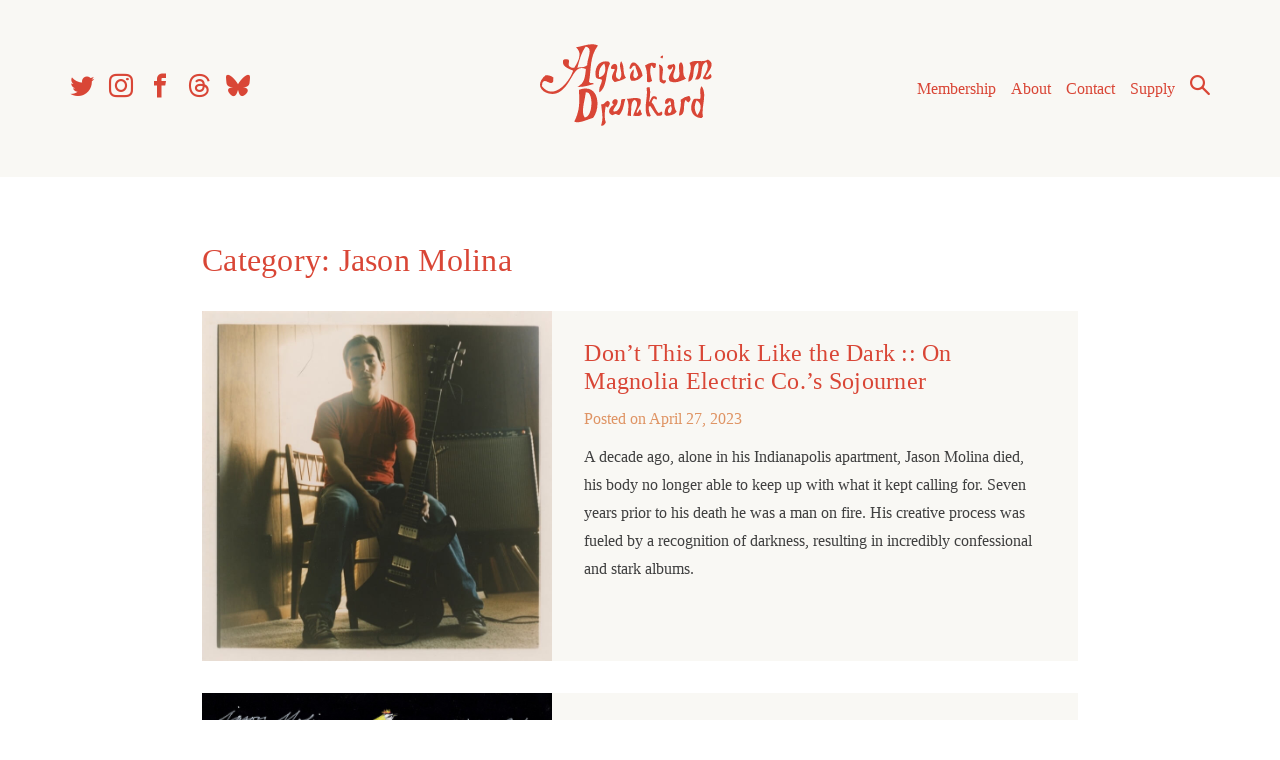

--- FILE ---
content_type: text/html; charset=UTF-8
request_url: https://aquariumdrunkard.com/category/jason-molina/
body_size: 15025
content:
<!doctype html>
<html dir="ltr" lang="en-US" prefix="og: https://ogp.me/ns#">

	<head>
		<meta charset="UTF-8">
		<meta name="viewport" content="width=device-width, initial-scale=1">
		<link rel="profile" href="https://gmpg.org/xfn/11">

		
<link rel="apple-touch-icon" sizes="57x57" href="https://aquariumdrunkard.com/_newness/wp-content/themes/aquarium-drunkard/inc/favicons//apple-icon-57x57.png">
<link rel="apple-touch-icon" sizes="60x60" href="https://aquariumdrunkard.com/_newness/wp-content/themes/aquarium-drunkard/inc/favicons//apple-icon-60x60.png">
<link rel="apple-touch-icon" sizes="72x72" href="https://aquariumdrunkard.com/_newness/wp-content/themes/aquarium-drunkard/inc/favicons//apple-icon-72x72.png">
<link rel="apple-touch-icon" sizes="76x76" href="https://aquariumdrunkard.com/_newness/wp-content/themes/aquarium-drunkard/inc/favicons//apple-icon-76x76.png">
<link rel="apple-touch-icon" sizes="114x114" href="https://aquariumdrunkard.com/_newness/wp-content/themes/aquarium-drunkard/inc/favicons//apple-icon-114x114.png">
<link rel="apple-touch-icon" sizes="120x120" href="https://aquariumdrunkard.com/_newness/wp-content/themes/aquarium-drunkard/inc/favicons//apple-icon-120x120.png">
<link rel="apple-touch-icon" sizes="144x144" href="https://aquariumdrunkard.com/_newness/wp-content/themes/aquarium-drunkard/inc/favicons//apple-icon-144x144.png">
<link rel="apple-touch-icon" sizes="152x152" href="https://aquariumdrunkard.com/_newness/wp-content/themes/aquarium-drunkard/inc/favicons//apple-icon-152x152.png">
<link rel="apple-touch-icon" sizes="180x180" href="https://aquariumdrunkard.com/_newness/wp-content/themes/aquarium-drunkard/inc/favicons//apple-icon-180x180.png">
<link rel="icon" type="image/png" sizes="192x192"  href="https://aquariumdrunkard.com/_newness/wp-content/themes/aquarium-drunkard/inc/favicons//android-icon-192x192.png">
<link rel="icon" type="image/png" sizes="32x32" href="https://aquariumdrunkard.com/_newness/wp-content/themes/aquarium-drunkard/inc/favicons//favicon-32x32.png">
<link rel="icon" type="image/png" sizes="96x96" href="https://aquariumdrunkard.com/_newness/wp-content/themes/aquarium-drunkard/inc/favicons//favicon-96x96.png">
<link rel="icon" type="image/png" sizes="16x16" href="https://aquariumdrunkard.com/_newness/wp-content/themes/aquarium-drunkard/inc/favicons//favicon-16x16.png">
<link rel="manifest" href="https://aquariumdrunkard.com/_newness/wp-content/themes/aquarium-drunkard/inc/favicons//manifest.json">
<meta name="msapplication-TileColor" content="#ffffff">
<meta name="msapplication-TileImage" content="https://aquariumdrunkard.com/_newness/wp-content/themes/aquarium-drunkard/inc/favicons//ms-icon-144x144.png">
<meta name="theme-color" content="#ffffff">

		<!-- Global site tag (gtag.js) - Google Analytics -->
		<script async src="https://www.googletagmanager.com/gtag/js?id=UA-2258661-1"></script>
		<script>
			window.dataLayer = window.dataLayer || [];
			function gtag() { dataLayer.push(arguments); }
			gtag('js', new Date());

			gtag('config', 'UA-2258661-1');
		</script>

		<!-- Global site tag (gtag.js) - Google Analytics -->
		<script async src="https://www.googletagmanager.com/gtag/js?id=G-J6JQGKRX8X"></script>
		<script>
			window.dataLayer = window.dataLayer || [];
			function gtag() { dataLayer.push(arguments); }
			gtag('js', new Date());

			gtag('config', 'G-J6JQGKRX8X');
		</script>


		<!-- Fieldtest Pixel : Amazon Music : Generated 2022-06-16 16:19:30 -->
		<script id="ft-02f1cd45e4d716bd5d94c1c4ae5cd7d5" type="application/javascript">
			!function (w, d, e, u, t, s) {
				if (w.ft_data) { return; }
				t = d.createElement(e); t.async = !0; t.src = u;
				s = d.getElementsByTagName(e)[0]; s.parentNode.insertBefore(t, s)
			}(window, document, 'script', 'https://curated.fieldtest.cc/t/AMAM/amam_unvpx.js');
		</script>

		<title>Jason Molina - Aquarium Drunkard</title>

		<!-- All in One SEO Pro 4.9.3 - aioseo.com -->
	<meta name="description" content="Jason Molina" />
	<meta name="robots" content="max-image-preview:large" />
	<link rel="canonical" href="https://aquariumdrunkard.com/category/jason-molina/" />
	<meta name="generator" content="All in One SEO Pro (AIOSEO) 4.9.3" />
		<meta property="og:locale" content="en_US" />
		<meta property="og:site_name" content="Aquarium Drunkard - Los Angeles Based Music Journal" />
		<meta property="og:type" content="article" />
		<meta property="og:title" content="Jason Molina - Aquarium Drunkard" />
		<meta property="og:description" content="Jason Molina" />
		<meta property="og:url" content="https://aquariumdrunkard.com/category/jason-molina/" />
		<meta property="og:image" content="https://aquariumdrunkard.com/_newness/wp-content/uploads/2018/08/ad-logo.png" />
		<meta property="og:image:secure_url" content="https://aquariumdrunkard.com/_newness/wp-content/uploads/2018/08/ad-logo.png" />
		<meta property="og:image:width" content="224" />
		<meta property="og:image:height" content="107" />
		<meta property="article:publisher" content="https://www.facebook.com/aquadrunkard" />
		<meta name="twitter:card" content="summary_large_image" />
		<meta name="twitter:site" content="@aquadrunkard" />
		<meta name="twitter:title" content="Jason Molina - Aquarium Drunkard" />
		<meta name="twitter:description" content="Jason Molina" />
		<meta name="twitter:image" content="https://aquariumdrunkard.com/_newness/wp-content/uploads/2018/08/ad-logo.png" />
		<script type="application/ld+json" class="aioseo-schema">
			{"@context":"https:\/\/schema.org","@graph":[{"@type":"BreadcrumbList","@id":"https:\/\/aquariumdrunkard.com\/category\/jason-molina\/#breadcrumblist","itemListElement":[{"@type":"ListItem","@id":"https:\/\/aquariumdrunkard.com#listItem","position":1,"name":"Home","item":"https:\/\/aquariumdrunkard.com","nextItem":{"@type":"ListItem","@id":"https:\/\/aquariumdrunkard.com\/category\/jason-molina\/#listItem","name":"Jason Molina"}},{"@type":"ListItem","@id":"https:\/\/aquariumdrunkard.com\/category\/jason-molina\/#listItem","position":2,"name":"Jason Molina","previousItem":{"@type":"ListItem","@id":"https:\/\/aquariumdrunkard.com#listItem","name":"Home"}}]},{"@type":"CollectionPage","@id":"https:\/\/aquariumdrunkard.com\/category\/jason-molina\/#collectionpage","url":"https:\/\/aquariumdrunkard.com\/category\/jason-molina\/","name":"Jason Molina - Aquarium Drunkard","description":"Jason Molina","inLanguage":"en-US","isPartOf":{"@id":"https:\/\/aquariumdrunkard.com\/#website"},"breadcrumb":{"@id":"https:\/\/aquariumdrunkard.com\/category\/jason-molina\/#breadcrumblist"}},{"@type":"Organization","@id":"https:\/\/aquariumdrunkard.com\/#organization","name":"Aquarium Drunkard","description":"Los Angeles Based Music Journal","url":"https:\/\/aquariumdrunkard.com\/","logo":{"@type":"ImageObject","url":"https:\/\/aquariumdrunkard.com\/_newness\/wp-content\/uploads\/2018\/08\/ad-logo.png","@id":"https:\/\/aquariumdrunkard.com\/category\/jason-molina\/#organizationLogo","width":224,"height":107},"image":{"@id":"https:\/\/aquariumdrunkard.com\/category\/jason-molina\/#organizationLogo"},"sameAs":["https:\/\/www.facebook.com\/aquadrunkard","https:\/\/x.com\/aquadrunkard","https:\/\/www.instagram.com\/aquariumdrunkard\/","https:\/\/www.youtube.com\/@aquariumdrunkard7703","https:\/\/aquariumdrunkard.tumblr.com\/","https:\/\/en.wikipedia.org\/wiki\/Aquarium_Drunkard","https:\/\/bsky.app\/profile\/aquariumdrunkard.com","https:\/\/www.threads.com\/@aquariumdrunkard"]},{"@type":"WebSite","@id":"https:\/\/aquariumdrunkard.com\/#website","url":"https:\/\/aquariumdrunkard.com\/","name":"Aquarium Drunkard","description":"Los Angeles Based Music Journal","inLanguage":"en-US","publisher":{"@id":"https:\/\/aquariumdrunkard.com\/#organization"}}]}
		</script>
		<!-- All in One SEO Pro -->

<link rel='dns-prefetch' href='//ajax.googleapis.com' />
<link rel="alternate" type="application/rss+xml" title="Aquarium Drunkard &raquo; Feed" href="https://aquariumdrunkard.com/feed/" />
<link rel="alternate" type="application/rss+xml" title="Aquarium Drunkard &raquo; Comments Feed" href="https://aquariumdrunkard.com/comments/feed/" />
<link rel="alternate" type="text/calendar" title="Aquarium Drunkard &raquo; iCal Feed" href="https://aquariumdrunkard.com/shows/?ical=1" />
<link rel="alternate" type="application/rss+xml" title="Aquarium Drunkard &raquo; Jason Molina Category Feed" href="https://aquariumdrunkard.com/category/jason-molina/feed/" />
<style id='wp-img-auto-sizes-contain-inline-css' type='text/css'>
img:is([sizes=auto i],[sizes^="auto," i]){contain-intrinsic-size:3000px 1500px}
/*# sourceURL=wp-img-auto-sizes-contain-inline-css */
</style>
<link rel='stylesheet' id='aquarium-drunkard-style-css' href='https://aquariumdrunkard.com/_newness/wp-content/themes/aquarium-drunkard/style.css?ver=1.3.5' type='text/css' media='all' />
<link rel='stylesheet' id='jquery-ui-smoothness-css' href='//ajax.googleapis.com/ajax/libs/jqueryui/1.10.4/themes/smoothness/jquery-ui.css' type='text/css' media='1' />
<style id='wp-emoji-styles-inline-css' type='text/css'>

	img.wp-smiley, img.emoji {
		display: inline !important;
		border: none !important;
		box-shadow: none !important;
		height: 1em !important;
		width: 1em !important;
		margin: 0 0.07em !important;
		vertical-align: -0.1em !important;
		background: none !important;
		padding: 0 !important;
	}
/*# sourceURL=wp-emoji-styles-inline-css */
</style>
<link rel='stylesheet' id='wp-block-library-css' href='https://aquariumdrunkard.com/_newness/wp-includes/css/dist/block-library/style.min.css?ver=f49117bf220465b610710ab63b2d1539' type='text/css' media='all' />
<style id='wp-block-image-inline-css' type='text/css'>
.wp-block-image>a,.wp-block-image>figure>a{display:inline-block}.wp-block-image img{box-sizing:border-box;height:auto;max-width:100%;vertical-align:bottom}@media not (prefers-reduced-motion){.wp-block-image img.hide{visibility:hidden}.wp-block-image img.show{animation:show-content-image .4s}}.wp-block-image[style*=border-radius] img,.wp-block-image[style*=border-radius]>a{border-radius:inherit}.wp-block-image.has-custom-border img{box-sizing:border-box}.wp-block-image.aligncenter{text-align:center}.wp-block-image.alignfull>a,.wp-block-image.alignwide>a{width:100%}.wp-block-image.alignfull img,.wp-block-image.alignwide img{height:auto;width:100%}.wp-block-image .aligncenter,.wp-block-image .alignleft,.wp-block-image .alignright,.wp-block-image.aligncenter,.wp-block-image.alignleft,.wp-block-image.alignright{display:table}.wp-block-image .aligncenter>figcaption,.wp-block-image .alignleft>figcaption,.wp-block-image .alignright>figcaption,.wp-block-image.aligncenter>figcaption,.wp-block-image.alignleft>figcaption,.wp-block-image.alignright>figcaption{caption-side:bottom;display:table-caption}.wp-block-image .alignleft{float:left;margin:.5em 1em .5em 0}.wp-block-image .alignright{float:right;margin:.5em 0 .5em 1em}.wp-block-image .aligncenter{margin-left:auto;margin-right:auto}.wp-block-image :where(figcaption){margin-bottom:1em;margin-top:.5em}.wp-block-image.is-style-circle-mask img{border-radius:9999px}@supports ((-webkit-mask-image:none) or (mask-image:none)) or (-webkit-mask-image:none){.wp-block-image.is-style-circle-mask img{border-radius:0;-webkit-mask-image:url('data:image/svg+xml;utf8,<svg viewBox="0 0 100 100" xmlns="http://www.w3.org/2000/svg"><circle cx="50" cy="50" r="50"/></svg>');mask-image:url('data:image/svg+xml;utf8,<svg viewBox="0 0 100 100" xmlns="http://www.w3.org/2000/svg"><circle cx="50" cy="50" r="50"/></svg>');mask-mode:alpha;-webkit-mask-position:center;mask-position:center;-webkit-mask-repeat:no-repeat;mask-repeat:no-repeat;-webkit-mask-size:contain;mask-size:contain}}:root :where(.wp-block-image.is-style-rounded img,.wp-block-image .is-style-rounded img){border-radius:9999px}.wp-block-image figure{margin:0}.wp-lightbox-container{display:flex;flex-direction:column;position:relative}.wp-lightbox-container img{cursor:zoom-in}.wp-lightbox-container img:hover+button{opacity:1}.wp-lightbox-container button{align-items:center;backdrop-filter:blur(16px) saturate(180%);background-color:#5a5a5a40;border:none;border-radius:4px;cursor:zoom-in;display:flex;height:20px;justify-content:center;opacity:0;padding:0;position:absolute;right:16px;text-align:center;top:16px;width:20px;z-index:100}@media not (prefers-reduced-motion){.wp-lightbox-container button{transition:opacity .2s ease}}.wp-lightbox-container button:focus-visible{outline:3px auto #5a5a5a40;outline:3px auto -webkit-focus-ring-color;outline-offset:3px}.wp-lightbox-container button:hover{cursor:pointer;opacity:1}.wp-lightbox-container button:focus{opacity:1}.wp-lightbox-container button:focus,.wp-lightbox-container button:hover,.wp-lightbox-container button:not(:hover):not(:active):not(.has-background){background-color:#5a5a5a40;border:none}.wp-lightbox-overlay{box-sizing:border-box;cursor:zoom-out;height:100vh;left:0;overflow:hidden;position:fixed;top:0;visibility:hidden;width:100%;z-index:100000}.wp-lightbox-overlay .close-button{align-items:center;cursor:pointer;display:flex;justify-content:center;min-height:40px;min-width:40px;padding:0;position:absolute;right:calc(env(safe-area-inset-right) + 16px);top:calc(env(safe-area-inset-top) + 16px);z-index:5000000}.wp-lightbox-overlay .close-button:focus,.wp-lightbox-overlay .close-button:hover,.wp-lightbox-overlay .close-button:not(:hover):not(:active):not(.has-background){background:none;border:none}.wp-lightbox-overlay .lightbox-image-container{height:var(--wp--lightbox-container-height);left:50%;overflow:hidden;position:absolute;top:50%;transform:translate(-50%,-50%);transform-origin:top left;width:var(--wp--lightbox-container-width);z-index:9999999999}.wp-lightbox-overlay .wp-block-image{align-items:center;box-sizing:border-box;display:flex;height:100%;justify-content:center;margin:0;position:relative;transform-origin:0 0;width:100%;z-index:3000000}.wp-lightbox-overlay .wp-block-image img{height:var(--wp--lightbox-image-height);min-height:var(--wp--lightbox-image-height);min-width:var(--wp--lightbox-image-width);width:var(--wp--lightbox-image-width)}.wp-lightbox-overlay .wp-block-image figcaption{display:none}.wp-lightbox-overlay button{background:none;border:none}.wp-lightbox-overlay .scrim{background-color:#fff;height:100%;opacity:.9;position:absolute;width:100%;z-index:2000000}.wp-lightbox-overlay.active{visibility:visible}@media not (prefers-reduced-motion){.wp-lightbox-overlay.active{animation:turn-on-visibility .25s both}.wp-lightbox-overlay.active img{animation:turn-on-visibility .35s both}.wp-lightbox-overlay.show-closing-animation:not(.active){animation:turn-off-visibility .35s both}.wp-lightbox-overlay.show-closing-animation:not(.active) img{animation:turn-off-visibility .25s both}.wp-lightbox-overlay.zoom.active{animation:none;opacity:1;visibility:visible}.wp-lightbox-overlay.zoom.active .lightbox-image-container{animation:lightbox-zoom-in .4s}.wp-lightbox-overlay.zoom.active .lightbox-image-container img{animation:none}.wp-lightbox-overlay.zoom.active .scrim{animation:turn-on-visibility .4s forwards}.wp-lightbox-overlay.zoom.show-closing-animation:not(.active){animation:none}.wp-lightbox-overlay.zoom.show-closing-animation:not(.active) .lightbox-image-container{animation:lightbox-zoom-out .4s}.wp-lightbox-overlay.zoom.show-closing-animation:not(.active) .lightbox-image-container img{animation:none}.wp-lightbox-overlay.zoom.show-closing-animation:not(.active) .scrim{animation:turn-off-visibility .4s forwards}}@keyframes show-content-image{0%{visibility:hidden}99%{visibility:hidden}to{visibility:visible}}@keyframes turn-on-visibility{0%{opacity:0}to{opacity:1}}@keyframes turn-off-visibility{0%{opacity:1;visibility:visible}99%{opacity:0;visibility:visible}to{opacity:0;visibility:hidden}}@keyframes lightbox-zoom-in{0%{transform:translate(calc((-100vw + var(--wp--lightbox-scrollbar-width))/2 + var(--wp--lightbox-initial-left-position)),calc(-50vh + var(--wp--lightbox-initial-top-position))) scale(var(--wp--lightbox-scale))}to{transform:translate(-50%,-50%) scale(1)}}@keyframes lightbox-zoom-out{0%{transform:translate(-50%,-50%) scale(1);visibility:visible}99%{visibility:visible}to{transform:translate(calc((-100vw + var(--wp--lightbox-scrollbar-width))/2 + var(--wp--lightbox-initial-left-position)),calc(-50vh + var(--wp--lightbox-initial-top-position))) scale(var(--wp--lightbox-scale));visibility:hidden}}
/*# sourceURL=https://aquariumdrunkard.com/_newness/wp-includes/blocks/image/style.min.css */
</style>
<style id='wp-block-paragraph-inline-css' type='text/css'>
.is-small-text{font-size:.875em}.is-regular-text{font-size:1em}.is-large-text{font-size:2.25em}.is-larger-text{font-size:3em}.has-drop-cap:not(:focus):first-letter{float:left;font-size:8.4em;font-style:normal;font-weight:100;line-height:.68;margin:.05em .1em 0 0;text-transform:uppercase}body.rtl .has-drop-cap:not(:focus):first-letter{float:none;margin-left:.1em}p.has-drop-cap.has-background{overflow:hidden}:root :where(p.has-background){padding:1.25em 2.375em}:where(p.has-text-color:not(.has-link-color)) a{color:inherit}p.has-text-align-left[style*="writing-mode:vertical-lr"],p.has-text-align-right[style*="writing-mode:vertical-rl"]{rotate:180deg}
/*# sourceURL=https://aquariumdrunkard.com/_newness/wp-includes/blocks/paragraph/style.min.css */
</style>
<style id='global-styles-inline-css' type='text/css'>
:root{--wp--preset--aspect-ratio--square: 1;--wp--preset--aspect-ratio--4-3: 4/3;--wp--preset--aspect-ratio--3-4: 3/4;--wp--preset--aspect-ratio--3-2: 3/2;--wp--preset--aspect-ratio--2-3: 2/3;--wp--preset--aspect-ratio--16-9: 16/9;--wp--preset--aspect-ratio--9-16: 9/16;--wp--preset--color--black: #000000;--wp--preset--color--cyan-bluish-gray: #abb8c3;--wp--preset--color--white: #ffffff;--wp--preset--color--pale-pink: #f78da7;--wp--preset--color--vivid-red: #cf2e2e;--wp--preset--color--luminous-vivid-orange: #ff6900;--wp--preset--color--luminous-vivid-amber: #fcb900;--wp--preset--color--light-green-cyan: #7bdcb5;--wp--preset--color--vivid-green-cyan: #00d084;--wp--preset--color--pale-cyan-blue: #8ed1fc;--wp--preset--color--vivid-cyan-blue: #0693e3;--wp--preset--color--vivid-purple: #9b51e0;--wp--preset--gradient--vivid-cyan-blue-to-vivid-purple: linear-gradient(135deg,rgb(6,147,227) 0%,rgb(155,81,224) 100%);--wp--preset--gradient--light-green-cyan-to-vivid-green-cyan: linear-gradient(135deg,rgb(122,220,180) 0%,rgb(0,208,130) 100%);--wp--preset--gradient--luminous-vivid-amber-to-luminous-vivid-orange: linear-gradient(135deg,rgb(252,185,0) 0%,rgb(255,105,0) 100%);--wp--preset--gradient--luminous-vivid-orange-to-vivid-red: linear-gradient(135deg,rgb(255,105,0) 0%,rgb(207,46,46) 100%);--wp--preset--gradient--very-light-gray-to-cyan-bluish-gray: linear-gradient(135deg,rgb(238,238,238) 0%,rgb(169,184,195) 100%);--wp--preset--gradient--cool-to-warm-spectrum: linear-gradient(135deg,rgb(74,234,220) 0%,rgb(151,120,209) 20%,rgb(207,42,186) 40%,rgb(238,44,130) 60%,rgb(251,105,98) 80%,rgb(254,248,76) 100%);--wp--preset--gradient--blush-light-purple: linear-gradient(135deg,rgb(255,206,236) 0%,rgb(152,150,240) 100%);--wp--preset--gradient--blush-bordeaux: linear-gradient(135deg,rgb(254,205,165) 0%,rgb(254,45,45) 50%,rgb(107,0,62) 100%);--wp--preset--gradient--luminous-dusk: linear-gradient(135deg,rgb(255,203,112) 0%,rgb(199,81,192) 50%,rgb(65,88,208) 100%);--wp--preset--gradient--pale-ocean: linear-gradient(135deg,rgb(255,245,203) 0%,rgb(182,227,212) 50%,rgb(51,167,181) 100%);--wp--preset--gradient--electric-grass: linear-gradient(135deg,rgb(202,248,128) 0%,rgb(113,206,126) 100%);--wp--preset--gradient--midnight: linear-gradient(135deg,rgb(2,3,129) 0%,rgb(40,116,252) 100%);--wp--preset--font-size--small: 13px;--wp--preset--font-size--medium: 20px;--wp--preset--font-size--large: 36px;--wp--preset--font-size--x-large: 42px;--wp--preset--spacing--20: 0.44rem;--wp--preset--spacing--30: 0.67rem;--wp--preset--spacing--40: 1rem;--wp--preset--spacing--50: 1.5rem;--wp--preset--spacing--60: 2.25rem;--wp--preset--spacing--70: 3.38rem;--wp--preset--spacing--80: 5.06rem;--wp--preset--shadow--natural: 6px 6px 9px rgba(0, 0, 0, 0.2);--wp--preset--shadow--deep: 12px 12px 50px rgba(0, 0, 0, 0.4);--wp--preset--shadow--sharp: 6px 6px 0px rgba(0, 0, 0, 0.2);--wp--preset--shadow--outlined: 6px 6px 0px -3px rgb(255, 255, 255), 6px 6px rgb(0, 0, 0);--wp--preset--shadow--crisp: 6px 6px 0px rgb(0, 0, 0);}:where(.is-layout-flex){gap: 0.5em;}:where(.is-layout-grid){gap: 0.5em;}body .is-layout-flex{display: flex;}.is-layout-flex{flex-wrap: wrap;align-items: center;}.is-layout-flex > :is(*, div){margin: 0;}body .is-layout-grid{display: grid;}.is-layout-grid > :is(*, div){margin: 0;}:where(.wp-block-columns.is-layout-flex){gap: 2em;}:where(.wp-block-columns.is-layout-grid){gap: 2em;}:where(.wp-block-post-template.is-layout-flex){gap: 1.25em;}:where(.wp-block-post-template.is-layout-grid){gap: 1.25em;}.has-black-color{color: var(--wp--preset--color--black) !important;}.has-cyan-bluish-gray-color{color: var(--wp--preset--color--cyan-bluish-gray) !important;}.has-white-color{color: var(--wp--preset--color--white) !important;}.has-pale-pink-color{color: var(--wp--preset--color--pale-pink) !important;}.has-vivid-red-color{color: var(--wp--preset--color--vivid-red) !important;}.has-luminous-vivid-orange-color{color: var(--wp--preset--color--luminous-vivid-orange) !important;}.has-luminous-vivid-amber-color{color: var(--wp--preset--color--luminous-vivid-amber) !important;}.has-light-green-cyan-color{color: var(--wp--preset--color--light-green-cyan) !important;}.has-vivid-green-cyan-color{color: var(--wp--preset--color--vivid-green-cyan) !important;}.has-pale-cyan-blue-color{color: var(--wp--preset--color--pale-cyan-blue) !important;}.has-vivid-cyan-blue-color{color: var(--wp--preset--color--vivid-cyan-blue) !important;}.has-vivid-purple-color{color: var(--wp--preset--color--vivid-purple) !important;}.has-black-background-color{background-color: var(--wp--preset--color--black) !important;}.has-cyan-bluish-gray-background-color{background-color: var(--wp--preset--color--cyan-bluish-gray) !important;}.has-white-background-color{background-color: var(--wp--preset--color--white) !important;}.has-pale-pink-background-color{background-color: var(--wp--preset--color--pale-pink) !important;}.has-vivid-red-background-color{background-color: var(--wp--preset--color--vivid-red) !important;}.has-luminous-vivid-orange-background-color{background-color: var(--wp--preset--color--luminous-vivid-orange) !important;}.has-luminous-vivid-amber-background-color{background-color: var(--wp--preset--color--luminous-vivid-amber) !important;}.has-light-green-cyan-background-color{background-color: var(--wp--preset--color--light-green-cyan) !important;}.has-vivid-green-cyan-background-color{background-color: var(--wp--preset--color--vivid-green-cyan) !important;}.has-pale-cyan-blue-background-color{background-color: var(--wp--preset--color--pale-cyan-blue) !important;}.has-vivid-cyan-blue-background-color{background-color: var(--wp--preset--color--vivid-cyan-blue) !important;}.has-vivid-purple-background-color{background-color: var(--wp--preset--color--vivid-purple) !important;}.has-black-border-color{border-color: var(--wp--preset--color--black) !important;}.has-cyan-bluish-gray-border-color{border-color: var(--wp--preset--color--cyan-bluish-gray) !important;}.has-white-border-color{border-color: var(--wp--preset--color--white) !important;}.has-pale-pink-border-color{border-color: var(--wp--preset--color--pale-pink) !important;}.has-vivid-red-border-color{border-color: var(--wp--preset--color--vivid-red) !important;}.has-luminous-vivid-orange-border-color{border-color: var(--wp--preset--color--luminous-vivid-orange) !important;}.has-luminous-vivid-amber-border-color{border-color: var(--wp--preset--color--luminous-vivid-amber) !important;}.has-light-green-cyan-border-color{border-color: var(--wp--preset--color--light-green-cyan) !important;}.has-vivid-green-cyan-border-color{border-color: var(--wp--preset--color--vivid-green-cyan) !important;}.has-pale-cyan-blue-border-color{border-color: var(--wp--preset--color--pale-cyan-blue) !important;}.has-vivid-cyan-blue-border-color{border-color: var(--wp--preset--color--vivid-cyan-blue) !important;}.has-vivid-purple-border-color{border-color: var(--wp--preset--color--vivid-purple) !important;}.has-vivid-cyan-blue-to-vivid-purple-gradient-background{background: var(--wp--preset--gradient--vivid-cyan-blue-to-vivid-purple) !important;}.has-light-green-cyan-to-vivid-green-cyan-gradient-background{background: var(--wp--preset--gradient--light-green-cyan-to-vivid-green-cyan) !important;}.has-luminous-vivid-amber-to-luminous-vivid-orange-gradient-background{background: var(--wp--preset--gradient--luminous-vivid-amber-to-luminous-vivid-orange) !important;}.has-luminous-vivid-orange-to-vivid-red-gradient-background{background: var(--wp--preset--gradient--luminous-vivid-orange-to-vivid-red) !important;}.has-very-light-gray-to-cyan-bluish-gray-gradient-background{background: var(--wp--preset--gradient--very-light-gray-to-cyan-bluish-gray) !important;}.has-cool-to-warm-spectrum-gradient-background{background: var(--wp--preset--gradient--cool-to-warm-spectrum) !important;}.has-blush-light-purple-gradient-background{background: var(--wp--preset--gradient--blush-light-purple) !important;}.has-blush-bordeaux-gradient-background{background: var(--wp--preset--gradient--blush-bordeaux) !important;}.has-luminous-dusk-gradient-background{background: var(--wp--preset--gradient--luminous-dusk) !important;}.has-pale-ocean-gradient-background{background: var(--wp--preset--gradient--pale-ocean) !important;}.has-electric-grass-gradient-background{background: var(--wp--preset--gradient--electric-grass) !important;}.has-midnight-gradient-background{background: var(--wp--preset--gradient--midnight) !important;}.has-small-font-size{font-size: var(--wp--preset--font-size--small) !important;}.has-medium-font-size{font-size: var(--wp--preset--font-size--medium) !important;}.has-large-font-size{font-size: var(--wp--preset--font-size--large) !important;}.has-x-large-font-size{font-size: var(--wp--preset--font-size--x-large) !important;}
/*# sourceURL=global-styles-inline-css */
</style>

<style id='classic-theme-styles-inline-css' type='text/css'>
/*! This file is auto-generated */
.wp-block-button__link{color:#fff;background-color:#32373c;border-radius:9999px;box-shadow:none;text-decoration:none;padding:calc(.667em + 2px) calc(1.333em + 2px);font-size:1.125em}.wp-block-file__button{background:#32373c;color:#fff;text-decoration:none}
/*# sourceURL=/wp-includes/css/classic-themes.min.css */
</style>
<script type="text/javascript" src="//ajax.googleapis.com/ajax/libs/jquery/1.11.0/jquery.min.js" id="jquery-js"></script>
<script type="text/javascript" src="https://aquariumdrunkard.com/_newness/wp-content/themes/aquarium-drunkard/js/aq-googleads.js?ver=0.1" id="aquarium-drunkard-ads-js"></script>
<link rel="https://api.w.org/" href="https://aquariumdrunkard.com/wp-json/" /><link rel="alternate" title="JSON" type="application/json" href="https://aquariumdrunkard.com/wp-json/wp/v2/categories/772" /><meta name="tec-api-version" content="v1"><meta name="tec-api-origin" content="https://aquariumdrunkard.com"><link rel="alternate" href="https://aquariumdrunkard.com/wp-json/tribe/events/v1/" />		<style type="text/css">
					.site-title,
			.site-description {
				position: absolute;
				clip: rect(1px, 1px, 1px, 1px);
			}
				</style>
				<style type="text/css" id="wp-custom-css">
			.wp-block-separator {
	border: unset;
}

.wp-block-latest-posts.wp-block-latest-posts__list {
	margin: 0px;
	
}

.wp-block-latest-posts.wp-block-latest-posts__list li {

	display:block;
	padding: 0 0 0.25rem 0;
}

.entry-content .wp-block-latest-posts__post-title {

	line-height:1.2;
	text-decoration:none;
	display:block;
	color: #d94636;
    font-weight: 400;
    font-size: 1.325rem;
    line-height: 1.2;
    margin: 2rem 0 0.25rem 0;
    letter-spacing: 0.2pt;
}

.entry-content .wp-block-latest-posts__post-title:hover {
	text-decoration: underline;
} 

time {color: #df9464;}

.wp-block-latest-posts__post-excerpt {
	line-height:1.5;
	font-size: 16px;
}



		</style>
			</head>

	<body data-rsssl=1 class="archive category category-jason-molina category-772 wp-custom-logo wp-theme-aquarium-drunkard tribe-no-js page-template-aquarium-drunkard-2018 hfeed post-dont-this-look-like-the-dark-on-magnolia-electric-co-s-sojourner user-loggedout">
		<div id="page" class="site">
			<a class="skip-link screen-reader-text"
			   href="#content">Skip to content</a>


			<div class="header-container">
				<header id="masthead" class="site-header">




					<div class="site-branding">
						<a href="https://aquariumdrunkard.com/" alt="Aquarium Drunkard - Los Angeles Based Music Journal">
	<svg xmlns="http://www.w3.org/2000/svg" width="223.12" height="105.9" viewBox="0 0 260 105.9">
  <title>Aquarium Drunkard</title>
      <path id="ad-logo" d="M75.33,1.67c-11.22,15-8.46,31.15-11.61,46.79,1.91,3.76,4.39.29,6.38,3.16-7.22,2-14.49,4.53-21.49,3.61,10-4.52,9.93-14.26,11.08-23C42.46,24.62,42.43,52.7,24.19,62.6,11.13,69.68-11.88,56.54,7.4,40.08c3.5.42,7,.36,10.33,3.46C16.18,45.63,18.5,48,15.9,50c-3.66,1.6-6.84-2.87-10.43-2.14-3.72,1.92-2,4.26-3.15,6.38C17.46,74.07,38.5,48.8,43,34.25c-6.36-2.62-15.23-5.58-12.85-13.59,2.38-2.09,4.5-1,6.69-.8,2.61,3.07-1.3,5.64,1.3,8.72a6.61,6.61,0,0,0,6.49,1.83c5.27-8.34,11.09-18.95,2.06-26.34,9.6-1.36,19.52-6.76,28.67-2.4m-16,1.4c-6.3,9-8.19,18.36-10.78,27.65,4.33-1.76,8.35.48,12.86-3.63-.82-7.36,8.76-22.23-2.08-24M105.48,22c-5.12,8,4.73,15.8-2.34,23.8-10.39-4,1.38-13.59-4.22-19.76-2.24-1.78-6.4,1.11-6.56,4-.7,4.16,5.59.71,4.67,3.25-2.08,5.31-6.86,10.64.2,15.85,4.83-1.38,9.67-2.08,14.47-5.44-5.15-7.21-1.06-14.52-6.22-21.73m-15.75.82L91,25.28c-6.28,11.45-3,29.58-13.68,37.26-1.89-6.42,3.1-10.58,3.3-16.32-2.51-1.52-5.88-.44-7.94-3.31C70,30.3,77,19.68,89.73,22.77M76.85,42.89c8.26-1.53,9.72-10.49,6.63-18-6,4.76-7.81,10.88-6.63,18m56.43-2c-.27-8.19-13-28.22-17.12-9.58,3.45,3.22,2.86-4.89,7.72-3.21.79,4.56,3,7.85,3.81,12.41-1.47,1-1.37,3.78-4,3.47-4.83-1.42-.44-9-2-11.36-4.13,3.28-6.57,10.34-2.91,14.75,7.39.77,11.23-2.53,14.5-6.48M151,25.21c-6.18-2.77-10.33,0-14.55,2.54,3.08,6.15,2.52,13.63,2.72,20.85,3,1.83,4.68,0,6.64-1.06-2-5.67-4-14.83-1-20,2.61,1,1.43,4.46,4.69,3.19,1.81-2.3.56-3.49,1.51-5.48m8.27-10.8c-.94.89-2.09.75-2.84,2.6.77.52,1.56,1,2.35,1.55,1.39-1.63,1.74-3.06.49-4.15m.09,31.82c-2.19-6.13,4.79-17.5-4.75-19.92,1.65,7.89-.12,15.62,1.13,22,3.22,2.58,6.31,4.46,8.05-.3-.59-3.11-2.24.21-4.43-1.79m24.14-23c-7.86,3.08,4,20.19-7.91,22.28-7-4.83,5-15.24-1.79-20.12-3.14,2.5-7.75-.89-8.12,5.14.54.54,1.61.9,1.19,1.72,3.67,2.64,5-2.82,6-3.13,1,6-9.15,13.27-4,19.08,8.31,3.25,14.46-.79,21-3.43-6.92-5.77-.46-15.48-6.33-21.54M215.54,41.6c3.77-7,13.32-16.26,2.77-21.71-8.12,4.94-15.84-1.23-24,4.4,4.94,8.34-1.75,16.24-1.53,24.41,11.24-2.53,2.5-20,12.79-24.65,1.63,7.2-.83,16.71-4.08,21.66,13.24,2.83,4.05-19,14.7-22.59,4.83,7.23-1.17,14.06-4.71,21,3.8,3.77,15.55,1,10.11-5.58-2,1-4.19,6.2-6.06,3.09m-146.48,54c-7.36,2-18.11,7.83-24.49,4.9,7.89-16.26,6.48-25.07,6.16-41.27,26.33-9.79,28.63,23.41,18.33,36.37M58.14,95.1c9.71-.53,11.54-27.27,4.46-32.16l-3-.56c-1.44,11.56-6.85,25.87-1.42,32.72M87.73,73.47c-3,1.08-3.9,5.07-8.2,4.46,1,11.08,3.19,18.3-.2,27.34,1.89,2,5.21-1.18,6.21-3.81-2.31-5.16-1.38-17.08.46-22.59-.45,2,.34,3,2.37,3.18,2.07-2.89,4.3-7-.64-8.58m13.06-.68c-3.27-4.62-10.36,2.38-4.78,5.84-5.86,2.85-9.58,10.91-1.77,13.67,6.11-3.64,5,0,8.85-.39,5.51-5.74,5.45-14,8-21-2.05.81-3.15-.52-5.56,1.13.07,5.82-2.8,17.23-10.29,14.93.39-5.37,6.62-8.13,5.6-14.14m29.86-1.45c-5.66-3.34-12-.41-17.84-.56,2.92,5.24,2.58,13,.78,21.79l4.63.63c.61-5.67-1.11-19.2,4.77-21,7.55,4.12-.64,14.64-1.87,20.49,5.12.91,9.67,1.09,11.61-2.18-1.93-1.29-1-4.77-2.94-6.06-1.2,1-3.22,6.57-4.33,4.12,1.14-6.51,7-8.39,5.19-17.2m11.58-16.07c-1.12,1.49-2.76-.55-3.72,1.91,2.19,11.91-4.45,25.18.94,36.6,1.38-1.22,3.36,1.55,4.47-1.35-7-11.39,2.18-25.28-1.69-37.16m11.82,33.79c-5.21-3.92-5.65-17.25-14.94-14,5.72,5.67,8.51,13.1,13.08,17.74,4.11.38,7.72.25,6.54-4.67-2.21-2.28-1.74,1.4-4.68.94M148,70.54c2.39-.34,2,2.42,3.81.71,1-3.69-2-3.79-5.33-3.5-3.71,3.48-3.36,8.82-8,13.08,7.57,2.43,5.29-7.34,9.54-10.29m25.95,2c1,3.83-.26,10.18,3.73,14.94-2.6,3.94-7.83,5.24-14,5.6-.42-.83-.82-1.66-1.87-1.87.37-6.47,1.45-12.24,8.4-12.14.67-2.85-.95-3.4-.93-5.6-2.54.87-1.78,5.07-6.54,3.73-1.64-8.66,7.68-8.62,11.22-4.66M167.38,89.4c3.92.45,4.88-6.9,2.79-9.34-1.67,2.17-5.79,5.42-2.79,9.34m15.46-17.27c1.3,7.27-1.36,13.71-2.28,20.52,10.09-.37,4.24-14.56,9-20.45a6,6,0,0,0,3.33,3.41c3.27-2.24,3.72-5.07,1.12-8.56a24.67,24.67,0,0,0-11.17,5.08m16.83-.49c2.84-2.11,5.72-.07,8.58-.75,1.56-5.53-1.94-11,1.81-16.54,7.9,10.57-.79,26.81,1.74,39.62l-2,2c-13.07-.91-16.57-13.15-10.17-24.33m4.85,20.42c5.22-6.21,6.55-15.19-.87-19.15-3.28,6.43-3.38,12.81.87,19.15" />
</svg>
</a>					</div><!-- .site-branding -->

					<nav id="site-navigation" class="main-navigation">

						<button type="button" class="menu-toggle" aria-controls="primary-menu" aria-expanded="false">
							<span class="sr-only">Toggle Menu</span>
							<span class="icon-bar top-bar"></span>
							<span class="icon-bar middle-bar"></span>
							<span class="icon-bar bottom-bar"></span>
						</button>

						<div class="menu-main-menu-container"><ul id="primary-menu" class="menu"><li id="menu-item-109351" class="not-logged-in menu-item menu-item-type-post_type menu-item-object-page menu-item-109351"><a href="https://aquariumdrunkard.com/membership/">Membership</a></li>
<li id="menu-item-109434" class="logged-in menu-item menu-item-type-post_type menu-item-object-page menu-item-109434"><a href="https://aquariumdrunkard.com/membership/your-membership/">Membership</a></li>
<li id="menu-item-58288" class="menu-item menu-item-type-post_type menu-item-object-page menu-item-58288"><a href="https://aquariumdrunkard.com/about/" title="About Aquarium Drunkard">About</a></li>
<li id="menu-item-58289" class="menu-item menu-item-type-post_type menu-item-object-page menu-item-58289"><a href="https://aquariumdrunkard.com/contact/" title="Contact Aquarium Drunkard">Contact</a></li>
<li id="menu-item-102105" class="menu-item menu-item-type-custom menu-item-object-custom menu-item-102105"><a target="_blank" href="https://supply.aquariumdrunkard.com/" title="Aquarium Drunkard Merch Shop">Supply</a></li>
<li class="search-link"><a href="#search-form" class="icon-search">Search</a></li></ul></div>					</nav><!-- #site-navigation -->

					<nav id="menu-social-menu-header" class="menu social-menu"><a id="menu-item-58295" class="icon-twitter menu-item menu-item-type-custom menu-item-object-custom menu-item-58295" target="_blank" href="https://twitter.com/aquadrunkard">Twitter</a></a>
<a id="menu-item-58296" class="icon-instagram menu-item menu-item-type-custom menu-item-object-custom menu-item-58296" target="_blank" href="https://www.instagram.com/aquariumdrunkard/">Instagram</a></a>
<a id="menu-item-58297" class="icon-facebook menu-item menu-item-type-custom menu-item-object-custom menu-item-58297" target="_blank" href="https://www.facebook.com/aquadrunkard/">Facebook</a></a>
<a id="menu-item-109349" class="icon-icon-threads menu-item menu-item-type-custom menu-item-object-custom menu-item-109349" target="_blank" href="https://www.threads.net/@aquariumdrunkard">Threads</a></a>
<a id="menu-item-113015" class="icon-bsky menu-item menu-item-type-custom menu-item-object-custom menu-item-113015" target="_blank" href="https://bsky.app/profile/aquariumdrunkard.com">Bluesky</a></a>
</nav>				</header><!-- #masthead -->
			</div>
			<div id="content" class="site-content">
	<div id="primary" class="content-area">
		<main id="main" class="site-main">

		
			<header class="page-header">
				<h1 class="page-title archive-title">Category: <span>Jason Molina</span></h1>			</header><!-- .page-header -->

			
<article id="post-103008" class="post-excerpt post-103008 post type-post status-publish format-standard has-post-thumbnail hentry category-jason-molina category-magnolia-electric-co category-songs-ohia rcp-is-restricted rcp-no-access">
			<a class="post-thumbnail post-thumbnail-square" href="https://aquariumdrunkard.com/2023/04/27/dont-this-look-like-the-dark-on-magnolia-electric-co-s-sojourner/" aria-hidden="true" tabindex="-1" style="background-image:url('https://aquariumdrunkard.com/_newness/wp-content/uploads/2023/04/Jason-Molina-1593611191.jpg');">
		
		</a>

	<header class="entry-header">
		<h2 class="entry-title"><a href="https://aquariumdrunkard.com/2023/04/27/dont-this-look-like-the-dark-on-magnolia-electric-co-s-sojourner/" rel="bookmark">Don&#8217;t This Look Like the Dark :: On Magnolia Electric Co.&#8217;s Sojourner</a></h2>			<div class="entry-meta">
				<span class="posted-on">Posted on <a href="https://aquariumdrunkard.com/2023/04/27/dont-this-look-like-the-dark-on-magnolia-electric-co-s-sojourner/" rel="bookmark"><time class="entry-date published" datetime="2023-04-27T05:00:00-07:00">April 27, 2023</time><time class="updated" datetime="2023-05-21T16:05:08-07:00">May 21, 2023</time></a></span>			</div><!-- .entry-meta -->
			</header><!-- .entry-header -->


	<div class="entry-content">
		<p>A decade ago, alone in his Indianapolis apartment, Jason Molina died, his body no longer able to keep up with what it kept calling for. Seven years prior to his death he was a man on fire. His creative process was fueled by a recognition of darkness, resulting in incredibly confessional and stark albums. </p>
	</div><!-- .entry-content -->


</article><!-- #post-103008 -->

<article id="post-77229" class="post-excerpt post-77229 post type-post status-publish format-standard has-post-thumbnail hentry category-jason-molina category-magnolia-electric-co category-songs-ohia rcp-is-restricted rcp-no-access">
			<a class="post-thumbnail post-thumbnail-square" href="https://aquariumdrunkard.com/2020/08/07/jason-molina-eight-gates/" aria-hidden="true" tabindex="-1" style="background-image:url('https://aquariumdrunkard.com/_newness/wp-content/uploads/2020/08/sc203.jasonmolina.8gates.fc_.hr_.jpg');">
		
		</a>

	<header class="entry-header">
		<h2 class="entry-title"><a href="https://aquariumdrunkard.com/2020/08/07/jason-molina-eight-gates/" rel="bookmark">Jason Molina :: Eight Gates</a></h2>			<div class="entry-meta">
				<span class="posted-on">Posted on <a href="https://aquariumdrunkard.com/2020/08/07/jason-molina-eight-gates/" rel="bookmark"><time class="entry-date published" datetime="2020-08-07T07:00:00-07:00">August 7, 2020</time><time class="updated" datetime="2020-08-11T06:29:57-07:00">August 11, 2020</time></a></span>			</div><!-- .entry-meta -->
			</header><!-- .entry-header -->


	<div class="entry-content">
		<p>It’s been a little over seven years since the untimely death of Jason Molina, and despite his relatively prolific output with Songs: Ohia and Magnolia Electric Co., his story still feels like one with missing parts, especially towards the end. Enter: <i>Eight Gates.</i></p>
	</div><!-- .entry-content -->


</article><!-- #post-77229 -->

<article id="post-52582" class="post-excerpt post-52582 post type-post status-publish format-standard has-post-thumbnail hentry category-erin-osmon category-jason-molina category-magnolia-electric-co category-songs-ohia rcp-is-restricted rcp-no-access">
			<a class="post-thumbnail post-thumbnail-square" href="https://aquariumdrunkard.com/2017/06/06/jason-molina-riding-with-the-ghost/" aria-hidden="true" tabindex="-1" style="background-image:url('https://aquariumdrunkard.com/_newness/wp-content/uploads/2017/06/Osmon_JasonMolina_cover-1200x720-e1496589731737.jpg');">
		
		</a>

	<header class="entry-header">
		<h2 class="entry-title"><a href="https://aquariumdrunkard.com/2017/06/06/jason-molina-riding-with-the-ghost/" rel="bookmark">Jason Molina :: Riding With The Ghost</a></h2>			<div class="entry-meta">
				<span class="posted-on">Posted on <a href="https://aquariumdrunkard.com/2017/06/06/jason-molina-riding-with-the-ghost/" rel="bookmark"><time class="entry-date published" datetime="2017-06-06T07:56:49-07:00">June 6, 2017</time><time class="updated" datetime="2022-05-27T14:26:22-07:00">May 27, 2022</time></a></span>			</div><!-- .entry-meta -->
			</header><!-- .entry-header -->


	<div class="entry-content">
		<p>In her new book, <em>Riding With the Ghost</em>, writer <a href="http://www.erinosmon.com">Erin Osmon</a> accomplishes a tricky feat regarding the late Jason Molina, the songwriter and leader of Songs: Ohia and Magnolia Electric Co. She [&#8230;]</p>
	</div><!-- .entry-content -->


</article><!-- #post-52582 -->

<article id="post-34509" class="post-excerpt post-34509 post type-post status-publish format-standard has-post-thumbnail hentry category-jason-molina category-live-upload-series category-magnolia-electric-co rcp-is-restricted rcp-no-access">
			<a class="post-thumbnail post-thumbnail-square" href="https://aquariumdrunkard.com/2017/03/16/jason-molina-north-star-blues-session-netherlands-april-20-2003/" aria-hidden="true" tabindex="-1" style="background-image:url('https://aquariumdrunkard.com/_newness/wp-content/uploads/2013/03/jason-molina.jpg');">
		
		</a>

	<header class="entry-header">
		<h2 class="entry-title"><a href="https://aquariumdrunkard.com/2017/03/16/jason-molina-north-star-blues-session-netherlands-april-20-2003/" rel="bookmark">Jason Molina :: North Star Blues Session &#8211; Belgium, 2003</a></h2>			<div class="entry-meta">
				<span class="posted-on">Posted on <a href="https://aquariumdrunkard.com/2017/03/16/jason-molina-north-star-blues-session-netherlands-april-20-2003/" rel="bookmark"><time class="entry-date published" datetime="2017-03-16T09:50:30-07:00">March 16, 2017</time><time class="updated" datetime="2023-04-19T16:27:33-07:00">April 19, 2023</time></a></span>			</div><!-- .entry-meta -->
			</header><!-- .entry-header -->


	<div class="entry-content">
		<p>Jason Molina (Songs: Ohia / Magnolia Electric Co) died March 16th, 2013. It&#8217;s impossible to overstate the depth and virtue of his songs or the way he poetically expressed the [&#8230;]</p>
	</div><!-- .entry-content -->


</article><!-- #post-34509 -->

<article id="post-42760" class="post-excerpt post-42760 post type-post status-publish format-standard has-post-thumbnail hentry category-jason-molina category-songs-ohia rcp-is-restricted rcp-no-access">
			<a class="post-thumbnail post-thumbnail-square" href="https://aquariumdrunkard.com/2014/12/10/songs-ohia-didnt-it-rain-expanded-reissue/" aria-hidden="true" tabindex="-1" style="background-image:url('https://aquariumdrunkard.com/_newness/wp-content/uploads/2014/12/Songs-Ohia.jpg');">
		
		</a>

	<header class="entry-header">
		<h2 class="entry-title"><a href="https://aquariumdrunkard.com/2014/12/10/songs-ohia-didnt-it-rain-expanded-reissue/" rel="bookmark">Songs: Ohia :: Didn&#8217;t It Rain (Expanded Reissue)</a></h2>			<div class="entry-meta">
				<span class="posted-on">Posted on <a href="https://aquariumdrunkard.com/2014/12/10/songs-ohia-didnt-it-rain-expanded-reissue/" rel="bookmark"><time class="entry-date published updated" datetime="2014-12-10T13:40:18-08:00">December 10, 2014</time></a></span>			</div><!-- .entry-meta -->
			</header><!-- .entry-header -->


	<div class="entry-content">
		<p>You know, the dark didn’t hide it. But it came damn close. <a href="http://secretlycanadian.com/onesheet.php?cat=SC299" target="_blank"><em>Didn’t It Rain</em></a> , Jason Molina’s final release under the Songs: Ohia moniker, is seven tracks and forty-five minutes of long, [&#8230;]</p>
	</div><!-- .entry-content -->


</article><!-- #post-42760 -->

<article id="post-7984" class="post-excerpt post-7984 post type-post status-publish format-standard has-post-thumbnail hentry category-jason-molina category-will-johnson rcp-is-restricted rcp-no-access">
			<a class="post-thumbnail post-thumbnail-square" href="https://aquariumdrunkard.com/2009/10/06/molinajohnson-twenty-cycles-to-the-ground/" aria-hidden="true" tabindex="-1" style="background-image:url('https://aquariumdrunkard.com/_newness/wp-content/uploads/2009/10/molinajohnsoncover.jpg');">
		
		</a>

	<header class="entry-header">
		<h2 class="entry-title"><a href="https://aquariumdrunkard.com/2009/10/06/molinajohnson-twenty-cycles-to-the-ground/" rel="bookmark">Molina/Johnson :: Twenty Cycles To The Ground</a></h2>			<div class="entry-meta">
				<span class="posted-on">Posted on <a href="https://aquariumdrunkard.com/2009/10/06/molinajohnson-twenty-cycles-to-the-ground/" rel="bookmark"><time class="entry-date published updated" datetime="2009-10-06T16:31:08-07:00">October 6, 2009</time></a></span>			</div><!-- .entry-meta -->
			</header><!-- .entry-header -->


	<div class="entry-content">
		<p><a href="http://www.centro-matic.com/" target="_blank">Will Johnson</a> on the collaboration with <a href="http://www.magnoliaelectricco.com/" target="_blank">Jason Molina</a> : &#8220;For ten days we wrote, co-wrote, workshopped, complimented, scrutinized, drank, invited friends to come play music, smoked, made lots of notes and drawings, drank a [&#8230;]</p>
	</div><!-- .entry-content -->


</article><!-- #post-7984 -->

		</main><!-- #main -->
	</div><!-- #primary -->


	</div><!-- #content -->


	<section id="custom_html-8" class="widget_text widget ad-slot mobile-ad-fixed widget_custom_html"><div class="textwidget custom-html-widget"><!-- /25823598/320x50 -->
<div id='div-gpt-ad-1610575875689-0' style='width: 320px; height: 50px;'>
  <script>
    googletag.cmd.push(function() { googletag.display('div-gpt-ad-1610575875689-0'); });
  </script>
</div></div></section>
	
	<footer id="site-footer" class="footer footer-image-5" style="background-image:url('https://aquariumdrunkard.com/_newness/wp-content/uploads/2020/05/AD_Footers_Rd2_2500x1526_0005_Josh-red.jpg');">
		<div id="search-form" class="footer-search">
			<form role="search" method="get" class="search-form" action="https://aquariumdrunkard.com/">
				<label>
					<span class="screen-reader-text">Search for:</span>
					<input type="search" class="search-field" placeholder="Search &hellip;" value="" name="s" />
				</label>
				<input type="submit" class="search-submit" value="Search" />
			</form>			
			<nav id="footer-nav-secondary" class="nav-secondary nav-social">
				<div class="menu-secondary-menu-container"><ul id="menu-secondary-menu" class="menu"><li id="menu-item-58300" class="menu-item menu-item-type-taxonomy menu-item-object-category menu-item-58300"><a href="https://aquariumdrunkard.com/category/the-ad-interview/">The AD Interview</a></li>
<li id="menu-item-59989" class="menu-item menu-item-type-taxonomy menu-item-object-category menu-item-59989"><a href="https://aquariumdrunkard.com/category/lagniappe-sessions/">Lagniappe Sessions</a></li>
<li id="menu-item-59987" class="menu-item menu-item-type-taxonomy menu-item-object-category menu-item-59987"><a href="https://aquariumdrunkard.com/category/podcast/">Transmissions Podcast</a></li>
<li id="menu-item-58299" class="menu-item menu-item-type-taxonomy menu-item-object-category menu-item-58299"><a href="https://aquariumdrunkard.com/category/mixtapes/">Mixtapes</a></li>
<li id="menu-item-68987" class="menu-item menu-item-type-custom menu-item-object-custom menu-item-68987"><a target="_blank" href="https://us18.campaign-archive.com/home/?u=2275d2589759128be740ea26b&#038;id=e7ff77ee56">Email Newsletter</a></li>
<li id="menu-item-102106" class="menu-item menu-item-type-custom menu-item-object-custom menu-item-102106"><a target="_blank" href="https://supply.aquariumdrunkard.com/">AD Supply</a></li>
<li id="menu-item-109353" class="menu-item menu-item-type-post_type menu-item-object-page menu-item-109353"><a href="https://aquariumdrunkard.com/membership/">Membership</a></li>
</ul></div>			</nav><!-- #footer-nav-secondary -->
		</div><!-- .footer-search -->
		<section class="footer-navigation">
			<nav id="menu-social-menu-1-footer" class="menu social-menu"><a class="icon-twitter menu-item menu-item-type-custom menu-item-object-custom menu-item-58295" target="_blank" href="https://twitter.com/aquadrunkard">Twitter</a></a>
<a class="icon-instagram menu-item menu-item-type-custom menu-item-object-custom menu-item-58296" target="_blank" href="https://www.instagram.com/aquariumdrunkard/">Instagram</a></a>
<a class="icon-facebook menu-item menu-item-type-custom menu-item-object-custom menu-item-58297" target="_blank" href="https://www.facebook.com/aquadrunkard/">Facebook</a></a>
<a class="icon-icon-threads menu-item menu-item-type-custom menu-item-object-custom menu-item-109349" target="_blank" href="https://www.threads.net/@aquariumdrunkard">Threads</a></a>
<a class="icon-bsky menu-item menu-item-type-custom menu-item-object-custom menu-item-113015" target="_blank" href="https://bsky.app/profile/aquariumdrunkard.com">Bluesky</a></a>
</nav>		

			<div class="site-branding">
				<a href="https://aquariumdrunkard.com/" alt="Aquarium Drunkard - Los Angeles Based Music Journal">
	<svg xmlns="http://www.w3.org/2000/svg" width="223.12" height="105.9" viewBox="0 0 260 105.9">
  <title>Aquarium Drunkard</title>
      <path id="ad-logo" d="M75.33,1.67c-11.22,15-8.46,31.15-11.61,46.79,1.91,3.76,4.39.29,6.38,3.16-7.22,2-14.49,4.53-21.49,3.61,10-4.52,9.93-14.26,11.08-23C42.46,24.62,42.43,52.7,24.19,62.6,11.13,69.68-11.88,56.54,7.4,40.08c3.5.42,7,.36,10.33,3.46C16.18,45.63,18.5,48,15.9,50c-3.66,1.6-6.84-2.87-10.43-2.14-3.72,1.92-2,4.26-3.15,6.38C17.46,74.07,38.5,48.8,43,34.25c-6.36-2.62-15.23-5.58-12.85-13.59,2.38-2.09,4.5-1,6.69-.8,2.61,3.07-1.3,5.64,1.3,8.72a6.61,6.61,0,0,0,6.49,1.83c5.27-8.34,11.09-18.95,2.06-26.34,9.6-1.36,19.52-6.76,28.67-2.4m-16,1.4c-6.3,9-8.19,18.36-10.78,27.65,4.33-1.76,8.35.48,12.86-3.63-.82-7.36,8.76-22.23-2.08-24M105.48,22c-5.12,8,4.73,15.8-2.34,23.8-10.39-4,1.38-13.59-4.22-19.76-2.24-1.78-6.4,1.11-6.56,4-.7,4.16,5.59.71,4.67,3.25-2.08,5.31-6.86,10.64.2,15.85,4.83-1.38,9.67-2.08,14.47-5.44-5.15-7.21-1.06-14.52-6.22-21.73m-15.75.82L91,25.28c-6.28,11.45-3,29.58-13.68,37.26-1.89-6.42,3.1-10.58,3.3-16.32-2.51-1.52-5.88-.44-7.94-3.31C70,30.3,77,19.68,89.73,22.77M76.85,42.89c8.26-1.53,9.72-10.49,6.63-18-6,4.76-7.81,10.88-6.63,18m56.43-2c-.27-8.19-13-28.22-17.12-9.58,3.45,3.22,2.86-4.89,7.72-3.21.79,4.56,3,7.85,3.81,12.41-1.47,1-1.37,3.78-4,3.47-4.83-1.42-.44-9-2-11.36-4.13,3.28-6.57,10.34-2.91,14.75,7.39.77,11.23-2.53,14.5-6.48M151,25.21c-6.18-2.77-10.33,0-14.55,2.54,3.08,6.15,2.52,13.63,2.72,20.85,3,1.83,4.68,0,6.64-1.06-2-5.67-4-14.83-1-20,2.61,1,1.43,4.46,4.69,3.19,1.81-2.3.56-3.49,1.51-5.48m8.27-10.8c-.94.89-2.09.75-2.84,2.6.77.52,1.56,1,2.35,1.55,1.39-1.63,1.74-3.06.49-4.15m.09,31.82c-2.19-6.13,4.79-17.5-4.75-19.92,1.65,7.89-.12,15.62,1.13,22,3.22,2.58,6.31,4.46,8.05-.3-.59-3.11-2.24.21-4.43-1.79m24.14-23c-7.86,3.08,4,20.19-7.91,22.28-7-4.83,5-15.24-1.79-20.12-3.14,2.5-7.75-.89-8.12,5.14.54.54,1.61.9,1.19,1.72,3.67,2.64,5-2.82,6-3.13,1,6-9.15,13.27-4,19.08,8.31,3.25,14.46-.79,21-3.43-6.92-5.77-.46-15.48-6.33-21.54M215.54,41.6c3.77-7,13.32-16.26,2.77-21.71-8.12,4.94-15.84-1.23-24,4.4,4.94,8.34-1.75,16.24-1.53,24.41,11.24-2.53,2.5-20,12.79-24.65,1.63,7.2-.83,16.71-4.08,21.66,13.24,2.83,4.05-19,14.7-22.59,4.83,7.23-1.17,14.06-4.71,21,3.8,3.77,15.55,1,10.11-5.58-2,1-4.19,6.2-6.06,3.09m-146.48,54c-7.36,2-18.11,7.83-24.49,4.9,7.89-16.26,6.48-25.07,6.16-41.27,26.33-9.79,28.63,23.41,18.33,36.37M58.14,95.1c9.71-.53,11.54-27.27,4.46-32.16l-3-.56c-1.44,11.56-6.85,25.87-1.42,32.72M87.73,73.47c-3,1.08-3.9,5.07-8.2,4.46,1,11.08,3.19,18.3-.2,27.34,1.89,2,5.21-1.18,6.21-3.81-2.31-5.16-1.38-17.08.46-22.59-.45,2,.34,3,2.37,3.18,2.07-2.89,4.3-7-.64-8.58m13.06-.68c-3.27-4.62-10.36,2.38-4.78,5.84-5.86,2.85-9.58,10.91-1.77,13.67,6.11-3.64,5,0,8.85-.39,5.51-5.74,5.45-14,8-21-2.05.81-3.15-.52-5.56,1.13.07,5.82-2.8,17.23-10.29,14.93.39-5.37,6.62-8.13,5.6-14.14m29.86-1.45c-5.66-3.34-12-.41-17.84-.56,2.92,5.24,2.58,13,.78,21.79l4.63.63c.61-5.67-1.11-19.2,4.77-21,7.55,4.12-.64,14.64-1.87,20.49,5.12.91,9.67,1.09,11.61-2.18-1.93-1.29-1-4.77-2.94-6.06-1.2,1-3.22,6.57-4.33,4.12,1.14-6.51,7-8.39,5.19-17.2m11.58-16.07c-1.12,1.49-2.76-.55-3.72,1.91,2.19,11.91-4.45,25.18.94,36.6,1.38-1.22,3.36,1.55,4.47-1.35-7-11.39,2.18-25.28-1.69-37.16m11.82,33.79c-5.21-3.92-5.65-17.25-14.94-14,5.72,5.67,8.51,13.1,13.08,17.74,4.11.38,7.72.25,6.54-4.67-2.21-2.28-1.74,1.4-4.68.94M148,70.54c2.39-.34,2,2.42,3.81.71,1-3.69-2-3.79-5.33-3.5-3.71,3.48-3.36,8.82-8,13.08,7.57,2.43,5.29-7.34,9.54-10.29m25.95,2c1,3.83-.26,10.18,3.73,14.94-2.6,3.94-7.83,5.24-14,5.6-.42-.83-.82-1.66-1.87-1.87.37-6.47,1.45-12.24,8.4-12.14.67-2.85-.95-3.4-.93-5.6-2.54.87-1.78,5.07-6.54,3.73-1.64-8.66,7.68-8.62,11.22-4.66M167.38,89.4c3.92.45,4.88-6.9,2.79-9.34-1.67,2.17-5.79,5.42-2.79,9.34m15.46-17.27c1.3,7.27-1.36,13.71-2.28,20.52,10.09-.37,4.24-14.56,9-20.45a6,6,0,0,0,3.33,3.41c3.27-2.24,3.72-5.07,1.12-8.56a24.67,24.67,0,0,0-11.17,5.08m16.83-.49c2.84-2.11,5.72-.07,8.58-.75,1.56-5.53-1.94-11,1.81-16.54,7.9,10.57-.79,26.81,1.74,39.62l-2,2c-13.07-.91-16.57-13.15-10.17-24.33m4.85,20.42c5.22-6.21,6.55-15.19-.87-19.15-3.28,6.43-3.38,12.81.87,19.15" />
</svg>
</a>			</div><!-- .site-branding -->

			<nav class="main-navigation">
			
				<div class="menu-main-menu-container"><ul id="menu-main-menu" class="menu"><li class="not-logged-in menu-item menu-item-type-post_type menu-item-object-page menu-item-109351"><a href="https://aquariumdrunkard.com/membership/">Membership</a></li>
<li class="logged-in menu-item menu-item-type-post_type menu-item-object-page menu-item-109434"><a href="https://aquariumdrunkard.com/membership/your-membership/">Membership</a></li>
<li class="menu-item menu-item-type-post_type menu-item-object-page menu-item-58288"><a href="https://aquariumdrunkard.com/about/" title="About Aquarium Drunkard">About</a></li>
<li class="menu-item menu-item-type-post_type menu-item-object-page menu-item-58289"><a href="https://aquariumdrunkard.com/contact/" title="Contact Aquarium Drunkard">Contact</a></li>
<li class="menu-item menu-item-type-custom menu-item-object-custom menu-item-102105"><a target="_blank" href="https://supply.aquariumdrunkard.com/" title="Aquarium Drunkard Merch Shop">Supply</a></li>
</ul></div>			</nav><!-- .main-navigation -->

		</section><!-- .footer-navigation -->

	</footer><!-- #colophon -->
</div><!-- #page -->
<a class="backtotop hidden" id="back-top" href="#" title="Scroll to top"><i class="icon-arrow-up"></i><span class="sr-only">Back to Top</span></a>
<script type="speculationrules">
{"prefetch":[{"source":"document","where":{"and":[{"href_matches":"/*"},{"not":{"href_matches":["/_newness/wp-*.php","/_newness/wp-admin/*","/_newness/wp-content/uploads/*","/_newness/wp-content/*","/_newness/wp-content/plugins/*","/_newness/wp-content/themes/aquarium-drunkard/*","/*\\?(.+)"]}},{"not":{"selector_matches":"a[rel~=\"nofollow\"]"}},{"not":{"selector_matches":".no-prefetch, .no-prefetch a"}}]},"eagerness":"conservative"}]}
</script>
		<script>
		( function ( body ) {
			'use strict';
			body.className = body.className.replace( /\btribe-no-js\b/, 'tribe-js' );
		} )( document.body );
		</script>
		<link rel='stylesheet' id='rcp-form-css-css' href='https://aquariumdrunkard.com/_newness/wp-content/plugins/restrict-content-pro/includes/css/forms.min.css?ver=3.5.15' type='text/css' media='all' />
<script> /* <![CDATA[ */var tribe_l10n_datatables = {"aria":{"sort_ascending":": activate to sort column ascending","sort_descending":": activate to sort column descending"},"length_menu":"Show _MENU_ entries","empty_table":"No data available in table","info":"Showing _START_ to _END_ of _TOTAL_ entries","info_empty":"Showing 0 to 0 of 0 entries","info_filtered":"(filtered from _MAX_ total entries)","zero_records":"No matching records found","search":"Search:","all_selected_text":"All items on this page were selected. ","select_all_link":"Select all pages","clear_selection":"Clear Selection.","pagination":{"all":"All","next":"Next","previous":"Previous"},"select":{"rows":{"0":"","_":": Selected %d rows","1":": Selected 1 row"}},"datepicker":{"dayNames":["Sunday","Monday","Tuesday","Wednesday","Thursday","Friday","Saturday"],"dayNamesShort":["Sun","Mon","Tue","Wed","Thu","Fri","Sat"],"dayNamesMin":["S","M","T","W","T","F","S"],"monthNames":["January","February","March","April","May","June","July","August","September","October","November","December"],"monthNamesShort":["January","February","March","April","May","June","July","August","September","October","November","December"],"monthNamesMin":["Jan","Feb","Mar","Apr","May","Jun","Jul","Aug","Sep","Oct","Nov","Dec"],"nextText":"Next","prevText":"Prev","currentText":"Today","closeText":"Done","today":"Today","clear":"Clear"}};/* ]]> */ </script><script type="text/javascript" src="//ajax.googleapis.com/ajax/libs/jqueryui/1.10.4/jquery-ui.min.js" id="jquery-ui-js"></script>
<script type="text/javascript" src="https://aquariumdrunkard.com/_newness/wp-content/themes/aquarium-drunkard/js/navigation.js?ver=20151215" id="aquarium-drunkard-navigation-js"></script>
<script type="text/javascript" src="https://aquariumdrunkard.com/_newness/wp-content/themes/aquarium-drunkard/js/skip-link-focus-fix.js?ver=20151215" id="aquarium-drunkard-skip-link-focus-fix-js"></script>
<script type="text/javascript" src="https://aquariumdrunkard.com/_newness/wp-content/themes/aquarium-drunkard/js/aq-main.js?ver=180827" id="aquarium-drunkard-main-js"></script>
<script type="text/javascript" src="https://aquariumdrunkard.com/_newness/wp-content/plugins/the-events-calendar/common/build/js/user-agent.js?ver=da75d0bdea6dde3898df" id="tec-user-agent-js"></script>
<script type="text/javascript" id="aq-loadmore-js-extra">
/* <![CDATA[ */
var aq_loadmore_params = {"query":"{\"category_name\":\"jason-molina\",\"error\":\"\",\"m\":\"\",\"p\":0,\"post_parent\":\"\",\"subpost\":\"\",\"subpost_id\":\"\",\"attachment\":\"\",\"attachment_id\":0,\"name\":\"\",\"pagename\":\"\",\"page_id\":0,\"second\":\"\",\"minute\":\"\",\"hour\":\"\",\"day\":0,\"monthnum\":0,\"year\":0,\"w\":0,\"tag\":\"\",\"cat\":772,\"tag_id\":\"\",\"author\":\"\",\"author_name\":\"\",\"feed\":\"\",\"tb\":\"\",\"paged\":0,\"meta_key\":\"\",\"meta_value\":\"\",\"preview\":\"\",\"s\":\"\",\"sentence\":\"\",\"title\":\"\",\"fields\":\"all\",\"menu_order\":\"\",\"embed\":\"\",\"category__in\":[],\"category__not_in\":[],\"category__and\":[],\"post__in\":[],\"post__not_in\":[],\"post_name__in\":[],\"tag__in\":[],\"tag__not_in\":[],\"tag__and\":[],\"tag_slug__in\":[],\"tag_slug__and\":[],\"post_parent__in\":[],\"post_parent__not_in\":[],\"author__in\":[],\"author__not_in\":[],\"search_columns\":[],\"ignore_sticky_posts\":false,\"suppress_filters\":false,\"cache_results\":true,\"update_post_term_cache\":true,\"update_menu_item_cache\":false,\"lazy_load_term_meta\":true,\"update_post_meta_cache\":true,\"post_type\":\"\",\"posts_per_page\":15,\"nopaging\":false,\"comments_per_page\":\"50\",\"no_found_rows\":false,\"order\":\"DESC\"}","ajaxurl":"https://aquariumdrunkard.com/_newness/wp-admin/admin-ajax.php","current_page":"1","last_page":"1","template_part":"template-parts/content-excerpt","initial_post_count":null};
//# sourceURL=aq-loadmore-js-extra
/* ]]> */
</script>
<script type="text/javascript" src="https://aquariumdrunkard.com/_newness/wp-content/themes/aquarium-drunkard/js/min/loadmore-min.js?ver=f49117bf220465b610710ab63b2d1539" id="aq-loadmore-js"></script>
<script id="wp-emoji-settings" type="application/json">
{"baseUrl":"https://s.w.org/images/core/emoji/17.0.2/72x72/","ext":".png","svgUrl":"https://s.w.org/images/core/emoji/17.0.2/svg/","svgExt":".svg","source":{"concatemoji":"https://aquariumdrunkard.com/_newness/wp-includes/js/wp-emoji-release.min.js?ver=f49117bf220465b610710ab63b2d1539"}}
</script>
<script type="module">
/* <![CDATA[ */
/*! This file is auto-generated */
const a=JSON.parse(document.getElementById("wp-emoji-settings").textContent),o=(window._wpemojiSettings=a,"wpEmojiSettingsSupports"),s=["flag","emoji"];function i(e){try{var t={supportTests:e,timestamp:(new Date).valueOf()};sessionStorage.setItem(o,JSON.stringify(t))}catch(e){}}function c(e,t,n){e.clearRect(0,0,e.canvas.width,e.canvas.height),e.fillText(t,0,0);t=new Uint32Array(e.getImageData(0,0,e.canvas.width,e.canvas.height).data);e.clearRect(0,0,e.canvas.width,e.canvas.height),e.fillText(n,0,0);const a=new Uint32Array(e.getImageData(0,0,e.canvas.width,e.canvas.height).data);return t.every((e,t)=>e===a[t])}function p(e,t){e.clearRect(0,0,e.canvas.width,e.canvas.height),e.fillText(t,0,0);var n=e.getImageData(16,16,1,1);for(let e=0;e<n.data.length;e++)if(0!==n.data[e])return!1;return!0}function u(e,t,n,a){switch(t){case"flag":return n(e,"\ud83c\udff3\ufe0f\u200d\u26a7\ufe0f","\ud83c\udff3\ufe0f\u200b\u26a7\ufe0f")?!1:!n(e,"\ud83c\udde8\ud83c\uddf6","\ud83c\udde8\u200b\ud83c\uddf6")&&!n(e,"\ud83c\udff4\udb40\udc67\udb40\udc62\udb40\udc65\udb40\udc6e\udb40\udc67\udb40\udc7f","\ud83c\udff4\u200b\udb40\udc67\u200b\udb40\udc62\u200b\udb40\udc65\u200b\udb40\udc6e\u200b\udb40\udc67\u200b\udb40\udc7f");case"emoji":return!a(e,"\ud83e\u1fac8")}return!1}function f(e,t,n,a){let r;const o=(r="undefined"!=typeof WorkerGlobalScope&&self instanceof WorkerGlobalScope?new OffscreenCanvas(300,150):document.createElement("canvas")).getContext("2d",{willReadFrequently:!0}),s=(o.textBaseline="top",o.font="600 32px Arial",{});return e.forEach(e=>{s[e]=t(o,e,n,a)}),s}function r(e){var t=document.createElement("script");t.src=e,t.defer=!0,document.head.appendChild(t)}a.supports={everything:!0,everythingExceptFlag:!0},new Promise(t=>{let n=function(){try{var e=JSON.parse(sessionStorage.getItem(o));if("object"==typeof e&&"number"==typeof e.timestamp&&(new Date).valueOf()<e.timestamp+604800&&"object"==typeof e.supportTests)return e.supportTests}catch(e){}return null}();if(!n){if("undefined"!=typeof Worker&&"undefined"!=typeof OffscreenCanvas&&"undefined"!=typeof URL&&URL.createObjectURL&&"undefined"!=typeof Blob)try{var e="postMessage("+f.toString()+"("+[JSON.stringify(s),u.toString(),c.toString(),p.toString()].join(",")+"));",a=new Blob([e],{type:"text/javascript"});const r=new Worker(URL.createObjectURL(a),{name:"wpTestEmojiSupports"});return void(r.onmessage=e=>{i(n=e.data),r.terminate(),t(n)})}catch(e){}i(n=f(s,u,c,p))}t(n)}).then(e=>{for(const n in e)a.supports[n]=e[n],a.supports.everything=a.supports.everything&&a.supports[n],"flag"!==n&&(a.supports.everythingExceptFlag=a.supports.everythingExceptFlag&&a.supports[n]);var t;a.supports.everythingExceptFlag=a.supports.everythingExceptFlag&&!a.supports.flag,a.supports.everything||((t=a.source||{}).concatemoji?r(t.concatemoji):t.wpemoji&&t.twemoji&&(r(t.twemoji),r(t.wpemoji)))});
//# sourceURL=https://aquariumdrunkard.com/_newness/wp-includes/js/wp-emoji-loader.min.js
/* ]]> */
</script>

</body>
</html>


--- FILE ---
content_type: text/html; charset=utf-8
request_url: https://www.google.com/recaptcha/api2/aframe
body_size: 267
content:
<!DOCTYPE HTML><html><head><meta http-equiv="content-type" content="text/html; charset=UTF-8"></head><body><script nonce="GwCnJdD4-lNjomROu7jOoA">/** Anti-fraud and anti-abuse applications only. See google.com/recaptcha */ try{var clients={'sodar':'https://pagead2.googlesyndication.com/pagead/sodar?'};window.addEventListener("message",function(a){try{if(a.source===window.parent){var b=JSON.parse(a.data);var c=clients[b['id']];if(c){var d=document.createElement('img');d.src=c+b['params']+'&rc='+(localStorage.getItem("rc::a")?sessionStorage.getItem("rc::b"):"");window.document.body.appendChild(d);sessionStorage.setItem("rc::e",parseInt(sessionStorage.getItem("rc::e")||0)+1);localStorage.setItem("rc::h",'1768369887425');}}}catch(b){}});window.parent.postMessage("_grecaptcha_ready", "*");}catch(b){}</script></body></html>